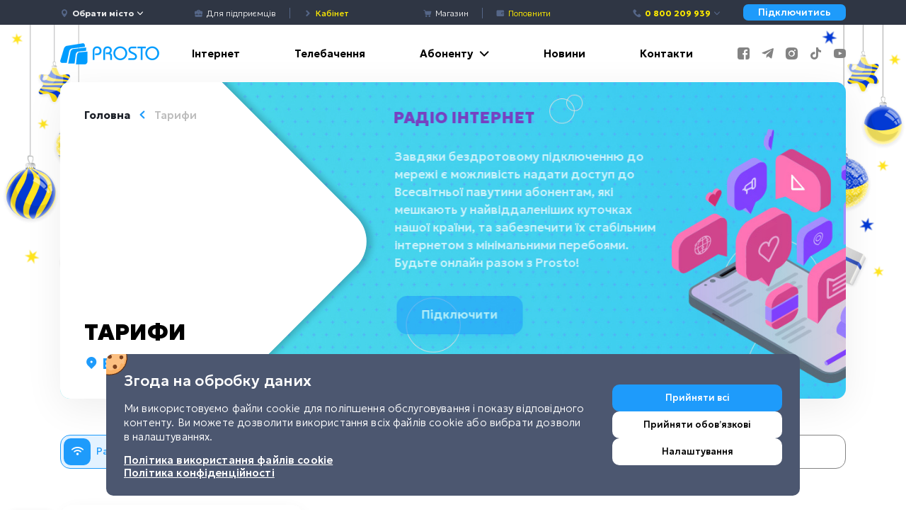

--- FILE ---
content_type: text/html; charset=UTF-8
request_url: https://prosto.net/locality/bogdanivka-2/
body_size: 4887
content:
<!DOCTYPE html>
<html lang="uk">
<head>
    <meta charset="utf-8">
    <meta name="viewport" content="width=device-width, initial-scale=1, shrink-to-fit=no">
    <meta name="facebook-domain-verification" content="cdrrubusdq8h4nil2mawlrympxcrpw"/>
    <meta name="theme-color" content="#ffffff"/>
    <meta name="app-version" content="1.0.0-103-gcc2174e"/>
    <meta name="csrf-token" content="8LqJ0CfjuH5mTQ8Z0esBMPpB362vHb7Omma34QSm">
    <title>Підключити інтернет у Богданівка - Просто</title>
<meta name="description" content="Підключити швидкісний інтернет та цифрове телебачення в Богданівка, Дніпропетровська область - Просто">

<!-- Facebook Meta Tags -->
<meta property="og:type" content="website"/>
<meta property="og:title" content="Підключити інтернет у Богданівка - Просто"/>
<meta property="og:description" content="Підключити швидкісний інтернет та цифрове телебачення в Богданівка, Дніпропетровська область - Просто"/>
<meta property="og:url" content="https://prosto.net/locality/bogdanivka-2"/>
<meta property="og:image" content="https://prosto.net/build/assets/og-fde7f4dd.jpg"/>

<!-- Twitter Meta Tags -->
<meta name="twitter:card" content="summary">
<meta property="twitter:domain" content="https://prosto.net">
<meta property="twitter:url" content="https://prosto.net/locality/bogdanivka-2">
<meta name="twitter:title" content="Підключити інтернет у Богданівка - Просто">
<meta name="twitter:description" content="Підключити швидкісний інтернет та цифрове телебачення в Богданівка, Дніпропетровська область - Просто">
<meta name="twitter:image" content="https://prosto.net/build/assets/og-fde7f4dd.jpg">
        <script>
        var localityDTO = '{"id":206,"locality_id":298,"slug":"bogdanivka-2","locality_name":"\u0411\u043e\u0433\u0434\u0430\u043d\u0456\u0432\u043a\u0430","locality_name_ru":"\u0411\u043e\u0433\u0434\u0430\u043d\u043e\u0432\u043a\u0430","locality_name_uk":"\u0411\u043e\u0433\u0434\u0430\u043d\u0456\u0432\u043a\u0430","locality_name_bg":"[BG][EN]\u0411\u043e\u0433\u0434\u0430\u043d\u0456\u0432\u043a\u0430","locality_name_en":"[EN]\u0411\u043e\u0433\u0434\u0430\u043d\u0456\u0432\u043a\u0430","area_id":65,"area_name":"\u0421\u043e\u043b\u043e\u043d\u044f\u043d\u0441\u044c\u043a\u0438\u0439","area_name_ru":"\u0421\u043e\u043b\u043e\u043d\u044f\u043d\u0441\u043a\u0438\u0439","area_name_uk":"\u0421\u043e\u043b\u043e\u043d\u044f\u043d\u0441\u044c\u043a\u0438\u0439","area_name_bg":"[BG][EN]\u0421\u043e\u043b\u043e\u043d\u044f\u043d\u0441\u044c\u043a\u0438\u0439","area_name_en":"[EN]\u0421\u043e\u043b\u043e\u043d\u044f\u043d\u0441\u044c\u043a\u0438\u0439","region_id":2,"region_name":"\u0414\u043d\u0456\u043f\u0440\u043e\u043f\u0435\u0442\u0440\u043e\u0432\u0441\u044c\u043a\u0430","region_name_ru":"\u0414\u043d\u0435\u043f\u0440\u043e\u043f\u0435\u0442\u0440\u043e\u0432\u0441\u043a\u0430\u044f","region_name_uk":"\u0414\u043d\u0456\u043f\u0440\u043e\u043f\u0435\u0442\u0440\u043e\u0432\u0441\u044c\u043a\u0430","region_name_bg":"[BG][EN]\u0414\u043d\u0456\u043f\u0440\u043e\u043f\u0435\u0442\u0440\u043e\u0432\u0441\u044c\u043a\u0430","region_name_en":"[EN]\u0414\u043d\u0456\u043f\u0440\u043e\u043f\u0435\u0442\u0440\u043e\u0432\u0441\u044c\u043a\u0430","country_id":1,"country_name":"\u0423\u043a\u0440\u0430\u0457\u043d\u0430","country_name_ru":"\u0423\u043a\u0440\u0430\u0438\u043d\u0430","country_name_uk":"\u0423\u043a\u0440\u0430\u0457\u043d\u0430","country_name_bg":"[BG][EN]\u0423\u043a\u0440\u0430\u0457\u043d\u0430","country_name_en":"\u0423\u043a\u0440\u0430\u0438\u043d\u0430","coatuu_code":"1225087302","is_hidden":false,"has_tariffs":true,"groups_tariffs":null}';
    </script>
    <style>
        .preloader {
            display: flex;
            justify-content: center;
            align-items: center;
            position: fixed;
            top: 0;
            left: 0;
            width: 100%;
            height: 100%;
            z-index: 1001;
            background: #FFFFFF;
            transition: all .5s ease-in-out;
        }

        .preloader img {
            animation-duration: 1s;
            animation-name: preloader;
            animation-iteration-count: infinite;
            width: 180px;
            height: auto;
        }

        @keyframes preloader {
            0% {
                transform: scale(.9);
            }

            50% {
                transform: scale(1);
            }

            100% {
                transform: scale(.9);
            }
        }
    </style>
    <script>
        (function () {
            var id = setTimeout(function () {
                document.getElementById("preloader").style.setProperty("opacity", "0");
                document.getElementById("preloader").style.setProperty("visibility", "hidden");
            }, 2000);
            document.addEventListener('preloader:show', function () {
                clearTimeout(id);
                document.getElementById("preloader").style.setProperty("opacity", "1");
                document.getElementById("preloader").style.setProperty("visibility", "visible");
            });
            document.addEventListener('preloader:hide', function () {
                document.getElementById("preloader").style.setProperty("opacity", "0");
                document.getElementById("preloader").style.setProperty("visibility", "hidden");
            });
        })();
    </script>

    
    
    <link rel="preconnect" href="https://fonts.googleapis.com">
    <link rel="preconnect" href="https://fonts.gstatic.com" crossorigin>
    <link href="https://fonts.googleapis.com/css2?family=Geologica:wght@100..900&display=swap" rel="stylesheet">

    <link rel="icon" type="image/png" sizes="64x64" href="https://prosto.net/build/assets/favicon-951d3502.png">
    <link rel="stylesheet" href="https://cdnjs.cloudflare.com/ajax/libs/font-awesome/6.4.2/css/all.min.css"/>
    <link rel="stylesheet" href="https://cdnjs.cloudflare.com/ajax/libs/animate.css/3.0.0/animate.min.css"/>
    <link rel="stylesheet" href="https://cdn.jsdelivr.net/gh/vaakash/socializer@master/css/socializer.min.css">
                        <link rel="alternate" hreflang="uk" href="https://prosto.net/locality/bogdanivka-2"/>
                    <link rel="alternate" hreflang="ru" href="https://prosto.net/ru/locality/bogdanivka-2"/>
            </head>
<body>


<div class="preloader" id="preloader">
    <img src="https://prosto.net/build/assets/default-logo-0436f77d.png" alt="preloader">
</div>
<div id="app">
    <div v-if="init" class="d-flex flex-column min-vh-100">
        <div id="header">
            <div class="top-bar d-flex align-items-center">
    <div class="container">
        <div class="row d-flex justify-content-around align-items-center">
            <div class="col-6 col-lg-2">
                <a href="#openMobileMenu" class="d-inline-block d-lg-none top-bar-item mr-0 mr-lg-2">
                    <span class="icon icon-lg icon-menu text-white position-relative" style="top: 5px;"></span>
                </a>
                <span class="top-bar-item">
                    <a href="#openLocalityPicker">
                        <span class="icon icon-pin"></span>
                        <span class="selected-locality font-weight-bold" style="white-space: nowrap;">
                            Обрати місто
                        </span>
                        <span class="icon icon-small icon-arrow-down text-white"></span>
                    </a>
                </span>
            </div>
            <div class="d-none d-lg-block col-lg-3 top-bar-overflow-fix">
                <span class="top-bar-item">
                    <a href="https://prosto.net/business">
                        <span class="icon icon-business"></span>
                        <span class="d-none d-lg-inline">Для підприємців</span>
                    </a>
                </span>
                <span class="top-bar-divider"></span>
                <span class="top-bar-item">
                    <a href="https://my.prosto.net" target="_blank">
                        <span style="position:relative; top: 1px;" class="icon icon-small icon-arrow-bold-right"></span>
                        <span class="font-weight-bolder" style="color: #ffeb00;">Кабінет</span>
                    </a>
                </span>
            </div>
            <div class="d-none d-lg-block col-lg-3 text-center">
                <span class="top-bar-item">
                    <a href="https://prosto.net/goods">
                        <span class="icon icon-shopping-cart"></span>
                        <span class="d-none d-lg-inline">Магазин</span>
                    </a>
                </span>
                <span class="top-bar-divider"></span>
                <span class="top-bar-item">
                    <a href="#openPaymentModal">
                        <span class="icon icon-wallet"></span>
                        <span class="d-none d-lg-inline" style="color: #ffeb00;">Поповнити</span>
                    </a>
                </span>
            </div>
            <div class="col-6 col-lg-4 text-right">
                <span class="top-bar-item mr-0 mr-lg-4 hide_phones">
                    <a class="font-weight-bold text-color-yellow" href="javascript:void(0)" style="white-space: nowrap;">
                        <span class="icon icon-phone"></span>
                        0 800 209 939                        <span class="icon icon-small icon-arrow-down"></span>
                    </a>
                    <div class="top-bar-popover">
                                                                                     <a class="font-weight-bold text-color-yellow" href="tel:0800209939">
                                    <span class="icon icon-phone"></span>
                                    0 800 209 939                                </a>
                                                                                                                <a href="tel:+38 (044) 233-44-86">
                                    <span class="icon icon-phone"></span>
                                    +38 (044) 233-44-86
                                </a>
                                                                                                                <a href="tel:+38 (067) 635-52-02">
                                    <span class="icon icon-phone"></span>
                                    +38 (067) 635-52-02
                                </a>
                                                                                                                <a href="tel: +38 (050) 233-44-86">
                                    <span class="icon icon-phone"></span>
                                     +38 (050) 233-44-86
                                </a>
                                                                                                                <a href="tel:+38 (093) 170-02-33">
                                    <span class="icon icon-phone"></span>
                                    +38 (093) 170-02-33
                                </a>
                                                                        </div>
                </span>
                <a href="#openConnectInternetModal" class="btn top-bar-button d-none d-xl-inline">
                    Підключитись
                </a>
            </div>
        </div>
    </div>
</div>
            <div class="container">
    <div class="h-100 header-nav d-flex justify-content-between align-items-center">
        <div class="header-logo">
            <a href="https://prosto.net/">
                <img src="https://prosto.net/build/assets/default-logo-0436f77d.png">
            </a>
        </div>
        <div class="header-links flex-fill d-none d-lg-block">
            <header-links></header-links>
        </div>
        <div class="header-social">
            <a class="pl-3" target="_blank"
               href="https://www.facebook.com/internet.Prosto.net/">
                <i class="icon icon-facebook"></i>
            </a>
            <a class="pl-3" target="_blank"
               href="https://t.me/prostonet_provider">
                <i class="icon icon-telegram"></i>
            </a>
            <a class="pl-3" target="_blank"
               href="https://www.instagram.com/prostonet_provider/">
                <i class="icon icon-instagram"></i>
            </a>
            <a class="pl-3" target="_blank"
               href="https://www.tiktok.com/@prostonet2021">
                <i class="icon icon-tiktok"></i>
            </a>
            <a class="pl-3" target="_blank"
               href="https://www.youtube.com/channel/UCjWdhnRCyF7JSGm0XqVU81w">
                <i class="icon icon-youtube"></i>
            </a>
        </div>
    </div>
</div>
<div class="d-none d-xl-block position-fixed" style="z-index: -1; width: 100%; top: 0; left: 0">
    <img
            src="https://prosto.net/build/assets/new-year-decorations-21fdd8ca.png"
            alt="New year decoration"
            style="width: 100%; object-fit: cover; object-position: center top;"
    >
</div>


        </div>
        <div class="d-flex flex-grow-1 flex-column">
                <locality-page></locality-page>
        </div>
        <div class="footer">
    <div class="container footer-links">
        <div class="row">
            <div class="col-12 col-lg-3 text-center text-lg-left mb-5 mb-lg-0">
                <strong class="d-block mb-4 font-weight-bold text-light">Послуги</strong>
                <a class="d-block mb-4" href="#openLocalityPicker">Інтернет</a>
                <a class="d-block mb-4"
                   href="https://prosto.net/tv">Телебачення</a>
                <a class="d-block mb-4" target="_blank" href="https://bit.ly/2FdrXCP">Інтернет речей</a>
                <a class="d-block mb-4"
                   href="https://prosto.net/business">Для бізнесу</a>
            </div>
            <div class="col-12 col-lg-3 text-center text-lg-left mb-5 mb-lg-0">
                <strong class="d-block mb-4 font-weight-bold text-light">Абоненту</strong>
                <a class="d-block mb-4"
                   href="https://prosto.net/myprosto">Мобільний додаток</a>
                <a class="d-block mb-4"
                   href="https://prosto.net/bonus">Prosto Бонус</a>
                <a class="d-block mb-4"
                   href="https://prosto.net/friends">Приведи друга</a>
                <a class="d-block mb-4"
                   href="https://prosto.net/loyalty">Кредит довіри</a>
                <a class="d-block mb-4"
                   href="https://prosto.net/call-specialist">Виклик фахівця</a>
                <a class="d-block mb-4"
                   href="/tv-settings">Налаштування TV</a>
                <a class="d-block mb-4"
                   href="https://prosto.net/chatbot">Чат-бот</a>
            </div>
            <div class="col-12 col-lg-3 text-center text-lg-left mb-5 mb-lg-0">
                <strong class="d-block mb-4 font-weight-bold text-light">Документи</strong>
                <a class="d-block mb-4"
                   href="https://prosto.net/contracts">Договори</a>
                <a class="d-block mb-4"
                   href="/quality">Показники якості</a>
                <a class="d-block mb-4"
                   href="/faq">Поширені запитання</a>
                <a class="d-block mb-4"
                   href="https://prosto.net/network">Покриття</a>
                <a class="d-block mb-4"
                   href="/vacancies">Вакансії</a>
                <a class="d-block mb-4" target="_blank"
                   href="https://prosto.net/wp-content/uploads/2024/01/polituka2024.pdf">
                    Політика конфіденційності
                </a>
                <a class="d-block mb-4" target="_blank"
                   href="https://prosto.net/wp-content/uploads/2025/03/polityka-vykorystannya-fajliv-cookie-prosto.pdf">
                    Політика використання файлів cookie
                </a>
            </div>
            <div class="col-12 col-lg-3 text-center text-lg-left mb-0 hide_phones">
                <strong class="d-block mb-4 font-weight-bold text-light">Підключення</strong>
                <a class="d-block mb-4 text-color-yellow" href="tel:0800209939">
                    <i class="fa fa-phone pr-3"></i>
                    0 800 209 939                </a>
                <strong class="d-block mb-4 font-weight-bold text-light">Підтримка</strong>
                                                                                                <a class="d-block mb-4" href="tel:+38 (044) 233-44-86">
                            <i class="fa fa-phone pr-3"></i>
                            +38 (044) 233-44-86
                        </a>
                                                                                <a class="d-block mb-4" href="tel:+38 (067) 635-52-02">
                            <i class="fa fa-phone pr-3"></i>
                            +38 (067) 635-52-02
                        </a>
                                                                                <a class="d-block mb-4" href="tel: +38 (050) 233-44-86">
                            <i class="fa fa-phone pr-3"></i>
                             +38 (050) 233-44-86
                        </a>
                                                                                <a class="d-block mb-4" href="tel:+38 (093) 170-02-33">
                            <i class="fa fa-phone pr-3"></i>
                            +38 (093) 170-02-33
                        </a>
                                                                        <a class="d-block mb-4" href="mailto:info@prosto.net">
                        <i class="fa fa-envelope pr-3"></i>
                        info@prosto.net
                    </a>
                            </div>
        </div>
    </div>

    <div class="container d-none d-lg-block footer-desktop">
        <div class="container pt-4">
            <div class="row pb-3">
                <div class="col-4">
                    <div class="d-flex align-items-center mb-4">
                        <img style="object-fit: contain" class="mr-3"
                             src="https://prosto.net/build/assets/logo-master-card-8f10bdd2.png"
                             alt="master-card">
                        <img style="object-fit: contain"
                             src="https://prosto.net/build/assets/logo-visa-1b0a05bd.png" alt="visa">
                    </div>
                    <div>
                        <a href="https://ecom.ipay.ua/" target="_blank">
                            <img src="https://prosto.net/build/assets/logo-i-pay-05ff8401.svg" alt="i-pay">
                        </a>
                    </div>
                </div>
                <div class="col-4 text-center d-flex align-items-center justify-content-center">
                    <div class="d-inline">
                        <a class="py-2 non-underline" target="_blank"
                           href="https://www.facebook.com/internet.Prosto.net/">
                            <i class="icon icon-facebook"></i>
                        </a>
                        <a class="py-2 ml-4 non-underline" target="_blank"
                           href="https://t.me/prostonet_provider">
                            <i class="icon icon-telegram"></i>
                        </a>
                        <a class="py-2 ml-4 non-underline" target="_blank"
                           href="https://www.instagram.com/prostonet_provider/">
                            <i class="icon icon-instagram"></i>
                        </a>
                        <a class="py-2 ml-4 non-underline" target="_blank"
                           href="https://www.tiktok.com/@prostonet2021">
                            <i class="icon icon-tiktok"></i>
                        </a>
                        <a class="py-2 ml-4 non-underline" target="_blank"
                           href="https://www.youtube.com/channel/UCjWdhnRCyF7JSGm0XqVU81w">
                            <i class="icon icon-youtube-play"></i>
                        </a>
                    </div>
                </div>
                <div class="col-4 text-right">
                    <div class="text-center d-flex justify-content-end align-items-center">
                        <a class="mr-3" target="_blank"
                           href="https://play.google.com/store/apps/details?id=com.utg.myprostoclient">
                            <img class="footer-app-icon-desktop" src="https://prosto.net/build/assets/gplay-icon-6989f61a.png">
                        </a>
                        <a target="_blank"
                           href="https://apps.apple.com/ua/app/my-prosto/id1547400780">
                            <img class="footer-app-icon-desktop"
                                 src="https://prosto.net/build/assets/appstore-icon-07903ef7.png">
                        </a>
                    </div>
                </div>
            </div>
            <div class="row">
                <div class="col-12 pb-3 d-flex justify-content-center my-3">
                                            <div class="d-flex justify-content-center justify-content-lg-start">
                            <div class="lang-switcher">
                                                                    <a class="active"
                                       href="https://prosto.net/locality/bogdanivka-2">
                                        uk
                                    </a>
                                                                    <a class=""
                                       href="https://prosto.net/ru/locality/bogdanivka-2">
                                        ru
                                    </a>
                                                            </div>
                        </div>
                                    </div>
                <div class="col-12">
                    <div class="row mb-4">
                        <a href="#openGdprPopup" class="text-muted font-weight-thin text-left col-4">
                            <i class="fas fa-cog mr-1"></i>
                            <span>Налаштування конфіденційності</span>
                        </a>
                        <div class="col-4 text-center">
                            <a class="text-muted text-sm font-weight-thin" target="_blank" href="https://utelecom.com.ua/">
                                <img src="https://prosto.net/build/assets/logo_utg-a9d15755.png"
                                     style="width: 18px; height: 18px; position: relative; top: -2px;">
                                УТГ
                            </a>
                        </div>
                        <small class="col-4 text-muted text-right text-sm font-weight-thin">
                            © Prosto.net 2026 Усі права захищені
                        </small>
                    </div>
                </div>
            </div>
        </div>
    </div>

    <div class="container d-block d-lg-none footer-mobile">
        <div class="row pb-4">
            <div class="col-12 text-center mb-4">
                <img style="object-fit: contain" class="mr-3"
                     src="https://prosto.net/build/assets/logo-master-card-8f10bdd2.png" alt="master-card">
                <img style="object-fit: contain" src="https://prosto.net/build/assets/logo-visa-1b0a05bd.png" alt="visa">
            </div>
            <div class="col-12 text-center mb-4">
                <a href="https://ecom.ipay.ua/" target="_blank">
                    <img src="https://prosto.net/build/assets/logo-i-pay-05ff8401.svg" alt="i-pay">
                </a>
            </div>
            <div class="col-12 text-center">
                <a class="py-2 non-underline" target="_blank"
                   href="https://www.facebook.com/internet.Prosto.net/">
                    <i class="icon icon-facebook"></i>
                </a>
                <a class="py-2 ml-2 non-underline" target="_blank"
                   href="https://t.me/prostonet_provider">
                    <i class="icon icon-telegram"></i>
                </a>
                <a class="py-2 ml-2 non-underline" target="_blank"
                   href="https://www.instagram.com/prostonet_provider/">
                    <i class="icon icon-instagram"></i>
                </a>
                <a class="py-2 ml-2 non-underline" target="_blank"
                   href="https://www.tiktok.com/@prostonet2021">
                    <i class="icon icon-tiktok"></i>
                </a>
                <a class="py-2 ml-2 non-underline" target="_blank"
                   href="https://www.youtube.com/channel/UCjWdhnRCyF7JSGm0XqVU81w">
                    <i class="icon icon-youtube-play"></i>
                </a>
            </div>
        </div>
        <div class="row pb-4">
            <div class="col-12">
                                    <div class="d-flex justify-content-center justify-content-lg-start">
                        <div class="lang-switcher">
                                                            <a class="active"
                                   href="https://prosto.net/locality/bogdanivka-2">
                                    uk
                                </a>
                                                            <a class=""
                                   href="https://prosto.net/ru/locality/bogdanivka-2">
                                    ru
                                </a>
                                                    </div>
                    </div>
                            </div>
        </div>
        <div class="row pb-4">
            <div class="col-12">
                <div class="text-center d-flex justify-content-center align-items-center">
                    <a class="mr-3" target="_blank"
                       href="https://play.google.com/store/apps/details?id=com.utg.myprostoclient">
                        <img class="footer-app-icon-desktop" src="https://prosto.net/build/assets/gplay-icon-6989f61a.png">
                    </a>
                    <a target="_blank" href="https://apps.apple.com/ua/app/my-prosto/id1547400780">
                        <img class="footer-app-icon-desktop" src="https://prosto.net/build/assets/appstore-icon-07903ef7.png">
                    </a>
                </div>
            </div>
        </div>
        <div class="row">
            <div class="col-12">
                <p class="text-center">
                    <a class="text-sm font-weight-thin d-block mt-2 mb-3" target="_blank" href="https://utelecom.com.ua/">
                        <img src="https://prosto.net/build/assets/logo_utg-a9d15755.png"
                             style="width: 20px; height: 20px; position:relative; top: -2px;">
                        УТГ
                    </a>
                    <a href="#openGdprPopup" class="mb-3 d-block">
                        <i class="fas fa-cog mr-1"></i>
                        <small class="font-weight-thin">Налаштування конфіденційності</small>
                    </a>
                    <small class="font-weight-thin">
                        © Prosto.net 2026 Усі права захищені
                    </small>
                </p>
            </div>
        </div>
    </div>
    <div id="scroll-to-top">
        <i class="fa fa-chevron-up fa-lg"></i>
    </div>
</div>
    </div>
    <global-components></global-components>
</div>
<script src="https://cdn.jsdelivr.net/gh/vaakash/socializer@master/js/socializer.min.js"></script>
<link rel="preload" as="style" href="https://prosto.net/build/assets/frontend-6625ca2e.css" /><link rel="modulepreload" href="https://prosto.net/build/assets/frontend-e1f38d4d.js" /><link rel="modulepreload" href="https://prosto.net/build/assets/frontend-e58a56a2.js" /><link rel="stylesheet" href="https://prosto.net/build/assets/frontend-6625ca2e.css" /><script type="module" src="https://prosto.net/build/assets/frontend-e1f38d4d.js"></script><script type="module" src="https://prosto.net/build/assets/frontend-e58a56a2.js"></script></body>
</html>
